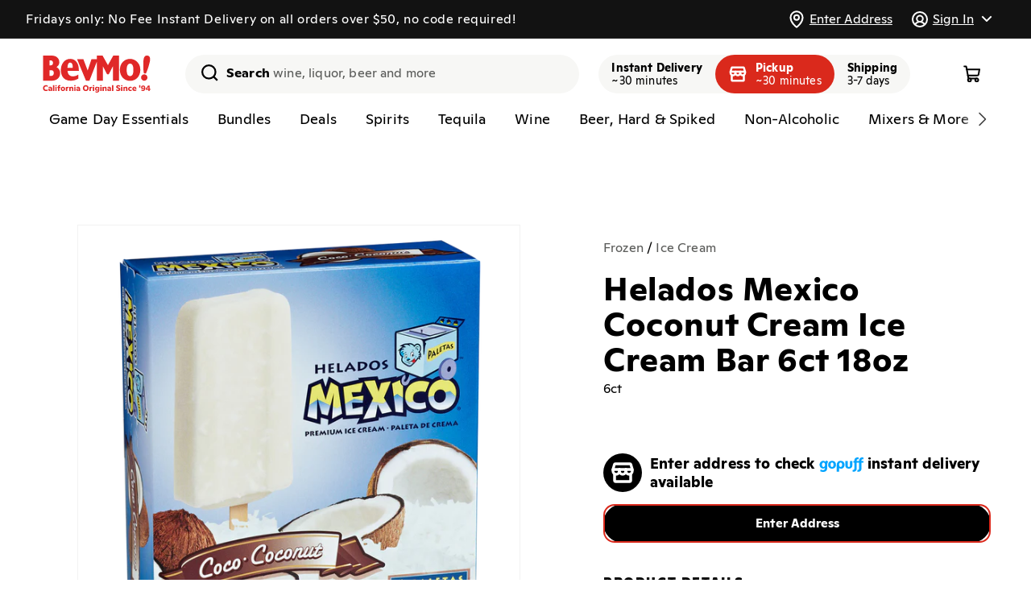

--- FILE ---
content_type: text/css
request_url: https://bevmo.com/cdn/shop/t/148/assets/custom-location-autocomplete.scss.css?v=58383573654123583891767630029
body_size: -373
content:
.custom-location-autocomplete-field{position:relative}.custom-location-autocomplete-field input.field__input{margin-right:35px}.custom-location-autocomplete-field button.clear{position:absolute;top:50%;right:5px;margin-top:-10px;z-index:1;border:none;background:none;color:#999;cursor:pointer;transition:color,opacity .2s ease-in-out;opacity:0}.custom-location-autocomplete-field button.clear:hover,.custom-location-autocomplete-field button.clear:active{color:#555}.custom-location-autocomplete .custom-location-autocomplete-field__results{width:100%;background:#fff}.custom-location-autocomplete .custom-location-autocomplete-field__results>.item{padding:8px 16px;border-bottom:1px solid var(--bevmo-border-gray);cursor:pointer;display:grid;grid-template-columns:32px auto;column-gap:12px;transition:background-color .2s ease-in-out}.custom-location-autocomplete .custom-location-autocomplete-field__results>.item>.item__icon{display:flex;align-items:center;color:var(--bevmo-red)}.custom-location-autocomplete .custom-location-autocomplete-field__results>.item>.item__content{line-height:132%;font-size:14px;font-weight:400}.custom-location-autocomplete .custom-location-autocomplete-field__results>.item>.item__content>strong{font-size:18px;font-weight:700}.custom-location-autocomplete .custom-location-autocomplete-field__results>.item:hover{background:var(--bevmo-background-gray)}.custom-location-autocomplete .custom-location-autocomplete-field__results>a.my-location-item>.item__content{display:flex;align-items:center}
/*# sourceMappingURL=/cdn/shop/t/148/assets/custom-location-autocomplete.scss.css.map?v=58383573654123583891767630029 */


--- FILE ---
content_type: text/css
request_url: https://bevmo.com/cdn/shop/t/148/assets/simple-modal.scss.css?v=96610946761297980221767630029
body_size: -240
content:
.simple-modal-opener{cursor:pointer;border:none;background:none;padding:0;margin-left:5px}.simple-modal-opener svg{margin-left:0!important}.simple-modal{position:fixed;top:0;left:0;background-color:#00000080;width:100%;height:100%;z-index:var(--z-index-simple-modal);display:flex;justify-content:center;align-items:center;min-height:100vh}.simple-modal .simple-modal__content{background:#fff;padding:72px 16px 32px;min-width:300px;max-width:700px;max-height:100vh;font-size:18px;font-weight:400;line-height:132%;position:relative;opacity:0;transition:opacity .2s ease-in-out;border-radius:16px}.simple-modal .simple-modal__content button{border:3px solid var(--bevmo-border-gray);border-radius:100px;width:30px;height:30px;display:flex;justify-content:center;align-items:center;position:absolute;top:22px;left:16px;background:var(--bevmo-border-gray);cursor:pointer;transition:border-color .2s ease-in-out}.simple-modal .simple-modal__content button:hover,.simple-modal .simple-modal__content button:active{border-color:#000}.simple-modal .simple-modal__content h3{font-size:24px;font-weight:700;letter-spacing:-.96px;color:#000;margin:0}.simple-modal .simple-modal__content a{color:#000;text-decoration:underline;transition:opacity .2s ease-in-out;font-weight:700}.simple-modal .simple-modal__content a:hover,.simple-modal .simple-modal__content a:active{opacity:.6}@media only screen and (max-width: 300px){.simple-modal .simple-modal__content{min-width:100%}}
/*# sourceMappingURL=/cdn/shop/t/148/assets/simple-modal.scss.css.map?v=96610946761297980221767630029 */


--- FILE ---
content_type: text/css
request_url: https://bevmo.com/cdn/shop/t/148/assets/bevmo-header-icons.css?v=71679744127774364861767630029
body_size: 237
content:
.bevmo-header-icons{margin-left:auto}@media screen and (min-width: 990px){.bevmo-header-icons{margin-left:24px}}.bevmo-header-icons .button--search svg{width:24px;height:24px}.bevmo-header-icons__wrapper{display:flex;width:100%;justify-content:end}.bevmo-header-icons a{color:var(--color-bevmo-black)}@media screen and (max-width: 749px){.bevmo-header-icons__link--wishlist{display:none!important}}.preheader{display:flex;justify-content:space-between;grid-area:preheader;gap:12px;max-width:calc(100vw - 30px)}.preheader__location-button{width:100%}@media screen and (max-width: 749px){.preheader{justify-content:center}.preheader__divider:empty{display:block;height:24px;width:2px;background-color:var(--bevmo-color-gray-3);align-self:center}.preheader__left{justify-content:end}.preheader__right{justify-content:start}.preheader__left,.preheader__right{max-width:calc((100% - 26px)/2)}}.preheader__left,.preheader__right{display:flex;gap:16px;color:var(--bevmo-color-white)}.preheader__right{justify-self:end}@media screen and (max-width: 749px){.preheader__right{justify-self:center}}.preheader__right .icon:not(.icon-caret),.preheader__left .icon:not(.icon-caret){width:24px;min-width:24px;margin-right:4px}@media screen and (max-width: 990px){.preheader__right .icon,.preheader__left .icon{width:20px}}.preheader__right path,.preheader__left path{stroke:var(--bevmo-color-white)}.preheader__link,a.preheader__link{color:var(--bevmo-color-white);background:transparent;border:none;align-items:center;white-space:nowrap;height:47px;font-size:16px}@media screen and (max-width: 749px){.preheader__link,a.preheader__link{padding:0}}.preheader__address{text-overflow:ellipsis;overflow:hidden;max-width:33vw}summary.list-menu__item.account-dropdown__menu-item{font-size:16px;padding-right:calc(1.5rem + 24px);padding-left:16px}.account-dropdown__menu-item .icon-caret{top:calc(50% - 9px)}.preheader__right header-menu .list-menu--disclosure{--duration-default: 1ms;--popup-corner-radius: 0;right:0;margin-top:1px;width:259px;border:2px solid var(--bevmo-background-gray);box-shadow:0 2px 5px #e3e3e31a,0 10px 10px #e3e3e317,0 22px 13px #e3e3e30d,0 39px 16px #e3e3e303,0 61px 17px #e3e3e300}.account-dropdown.header__submenu.list-menu{padding:24px 32px 32px}.account-dropdown.header__submenu.list-menu li{margin-bottom:8px}.account-dropdown.header__submenu.list-menu li:last-child{margin-bottom:0}.account-dropdown__link{font-size:20px;text-decoration:none;color:var(--color-bevmo-black);line-height:1.6}.account-dropdown__link:hover,.account-dropdown__link.focused,.account-dropdown__link:focus-visible{color:var(--color-bevmo-black);text-decoration:underline}@media screen and (max-width: 749px){.account-dropdown__container{display:none}}
/*# sourceMappingURL=/cdn/shop/t/148/assets/bevmo-header-icons.css.map?v=71679744127774364861767630029 */


--- FILE ---
content_type: text/plain
request_url: https://arw4pbqbtpyh6m5xpasjd2quexplthvvaaaacmbzg7q.mcl.io/d/p?id=0968f6b6-b52f-4faa-8da8-bd89ae51454b&v=0.0.23&t=js&s=019bf07f-33b7-7824-91ea-1425deb99eb5&tk=BPewOOmDo1W3g6D0or7wPthy0RAdq43FAv7Gvz4A6E8zgHqTLbeSD7qXuzq5e2oytotMqk85QMhZsChzN0Pq4sNxKxsXogctncQOU8FchNhl6E3syfM7F7UDmMV8RLBUNsUePPJXDLzsteI6lgObomEzeFetWxCVLauD1IXkbzN7E73xI1VIdxqpKolJg6DZvK2sqTmyki27VRKmVLgbWcyRJfJFswoUNzYUFgCTmfvqyrgisXtQ5AaZxxPycLuxJLTZ4TLVl0bByU8652YsfFflgzXUsiv79Hg7Bdqne3vmol2unu0ODqeO8jGylwwMu3sddl0nDkhTlwsPSKFckOVR8thA22PmFihrbuLqAHgf690wClMqmRvDsvm6cTRXgyBNzp5RLNA3y2J6nKYnP1vnGkkZfpUFNAeCSqDk0lDTS8wbpjU1J
body_size: 2332
content:
[base64]

--- FILE ---
content_type: text/javascript
request_url: https://bevmo.com/cdn/shop/t/148/assets/favorite.js?v=61244138030813537581767630029
body_size: 338
content:
if(!customElements.get("sl-favorite")){class Favorite extends HTMLElement{constructor(){super(),this.favorites=window.gopuffShopify.customer?window.gopuffShopify.customer.favorites.split(", ").join(",").split(",").map(str=>Number(str)):[],this.isLoading=!1,this.gopuffProductID=Number(this.getAttribute("gopuff-product-id").split("_")[0]),this.addEventListener("click",this.handleClick),this.addEventListener("keydown",this.handleKeydown)}handleKeydown(event){event.key!=="Enter"&&event.key!==" "||this.handleClick()}handleClick(){if(this.isLoading)return;if(this.getAttribute("status")!=="ready"){const login=this.getAttribute("login")||"/account/login";location.href=login;return}this.getIsSelected()?this.deselectFavorite():this.selectFavorite()}selectFavorite(){this.gopuffProductID&&(this.isLoading=!0,this.renderFavorite(),this.updateFavorites([...this.favorites,this.gopuffProductID]))}deselectFavorite(){if(!this.gopuffProductID)return;this.isLoading=!0,this.renderFavorite();const remaining_favorites=this.favorites.filter(id=>id!==this.gopuffProductID);this.updateFavorites(remaining_favorites)}async updateFavorites(requested_favorites=[]){if(!window.gopuffShopify.customer){console.error("failed to update favorites - missing customer object"),this.isLoading=!1,this.renderFavorite();return}const favorites=requested_favorites.filter(filterUnique),data={customer_id:window?.gopuffShopify?.customer?.id,token:window?.gopuffShopify?.customer?.token,metafield:{key:"favorites",type:"single_line_text_field",value:favorites.join(",")}};await fetch(`${window.gopuffShopify.settings.api_base_url}/account/set-metafield?shop=${window.Shopify.shop}`,{...fetchConfig(),body:JSON.stringify(data)}).then(response=>response.json()).then(responseJSON=>{window.gopuffShopify.customer.favorites=responseJSON.favorites||favorites.join(","),this.isLoading=!1,document.querySelectorAll("sl-favorite").forEach(favorite_el=>{favorite_el.setFavorites([...favorites])}).catch(()=>{gopuffCustomAnalytics.publishEndpointError("/account/set-metafield")})})}renderFavorite(){if(!this.gopuffProductID){this.parentElement.classList.add("hidden");return}const status=this.getAttribute("status"),isSelected=this.getIsSelected();this.classList.add("favorite"),this.classList.toggle("favorite--loading",this.isLoading),this.classList.toggle("favorite--selected",isSelected),this.setAttribute("tabindex",0),status==="ready"?(this.setAttribute("role","button"),this.setAttribute("aria-selected",isSelected),this.setAttribute("aria-label",this.isLoading?"Loading...":"Favorite this product")):(this.setAttribute("role","link"),this.setAttribute("aria-label","Log in to favorite this product"))}getIsSelected(){return this.favorites.indexOf(this.gopuffProductID)>-1}setFavorites(favorites=[]){this.favorites=[...favorites],this.renderFavorite()}connectedCallback(){this.renderFavorite()}}customElements.define("sl-favorite",Favorite)}
//# sourceMappingURL=/cdn/shop/t/148/assets/favorite.js.map?v=61244138030813537581767630029


--- FILE ---
content_type: text/javascript
request_url: https://bevmo.com/cdn/shop/t/148/assets/card-category.js?v=78559497701805745741767630029
body_size: 60
content:
if(!customElements.get("card-category")){class CardCategory extends HTMLElement{constructor(){super(),this.category=null}configImage(){const width_strs=["150w","230w","346w","422w","502w"],src=this.category.image?this.category.image.src[0]:"",useWidth=(str,width_str)=>{const width=Number(width_str.split("w")[0])*2,height=width,end=str.split("/")[1];return str.indexOf("width=")===0?end?`width=${width}/${end}`:`width=${width}`:str.indexOf("height=")===0?end?`height=${height}/${end}`:`height=${height}`:str},srcset=src?width_strs.map(width_str=>`${src.split(",").map(str=>useWidth(str,width_str)).join(",")} ${width_str}`).join(", "):"",alt=this.category.image&&this.category.image.alt?this.category.image.alt:this.category.title;return{srcset,src,alt}}renderCategory(){if(!this.category)return;const categoryTemplate=document.querySelector("[card-category-template]").cloneNode(!0),image_data=this.configImage(),updated_category=modifyRawHTML(categoryTemplate.innerHTML,html_string=>(html_string=html_string.split("[[ img_srcset ]]").join(image_data.srcset),html_string=html_string.split("[[ img_src ]]").join(image_data.src),html_string=html_string.split("[[ img_alt ]]").join(image_data.alt),html_string=html_string.split("[[ title ]]").join(this.category.title),html_string=html_string.split("[[ url ]]").join(`${this.category.url}`),html_string));this.innerHTML="",this.appendChild(updated_category)}setCategory(category){this.category={...category},this.renderCategory()}connectedCallback(){this.renderCategory()}}customElements.define("card-category",CardCategory)}
//# sourceMappingURL=/cdn/shop/t/148/assets/card-category.js.map?v=78559497701805745741767630029
